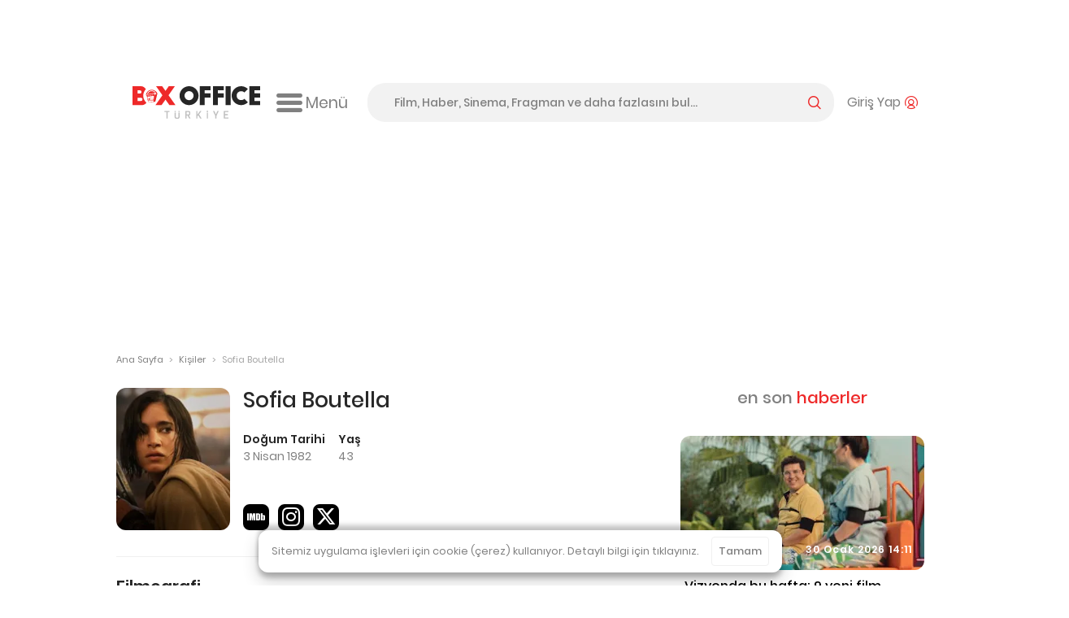

--- FILE ---
content_type: text/html; charset=utf-8
request_url: https://www.google.com/recaptcha/api2/aframe
body_size: -84
content:
<!DOCTYPE HTML><html><head><meta http-equiv="content-type" content="text/html; charset=UTF-8"></head><body><script nonce="Bmzbux06VGdPw_ZDJhfQPg">/** Anti-fraud and anti-abuse applications only. See google.com/recaptcha */ try{var clients={'sodar':'https://pagead2.googlesyndication.com/pagead/sodar?'};window.addEventListener("message",function(a){try{if(a.source===window.parent){var b=JSON.parse(a.data);var c=clients[b['id']];if(c){var d=document.createElement('img');d.src=c+b['params']+'&rc='+(localStorage.getItem("rc::a")?sessionStorage.getItem("rc::b"):"");window.document.body.appendChild(d);sessionStorage.setItem("rc::e",parseInt(sessionStorage.getItem("rc::e")||0)+1);localStorage.setItem("rc::h",'1769903424998');}}}catch(b){}});window.parent.postMessage("_grecaptcha_ready", "*");}catch(b){}</script></body></html>

--- FILE ---
content_type: application/javascript; charset=utf-8
request_url: https://fundingchoicesmessages.google.com/f/AGSKWxVPEGbUAIqgdIP9CEbIxVAmNunKBFMtTPYYaqFEeiPdhgnAeZFI2x0q8gQDYhCcEVcnIT_RNLRpxkQC16OEgqlOBQ-A9BFoX9fOifQqO88MNuSCHYhexCMkuYVqeQqM0j6ihOn-lWETpxAhlz0am5v9k3fi5RIx1DZggNu4MaDdcfo5wTQGGBpflqlp/_/exo_bck_/tools/ad./bbad2./adv-bannerize-/advertising2.
body_size: -1287
content:
window['9207eaf2-a9c6-40cb-a6da-a67814e34640'] = true;

--- FILE ---
content_type: application/javascript
request_url: https://static.boxofficeturkiye.com/lib/is.js/is.min.js
body_size: 13073
content:
/*!
 * is.js 0.9.0
 * Author: Aras Atasaygin
 */
(function(n,t){if(typeof define==="function"&&define.amd){define(function(){return n.is=t()})}else if(typeof exports==="object"){module.exports=t()}else{n.is=t()}})(this,function(){var n={};n.VERSION="0.8.0";n.not={};n.all={};n.any={};var t=Object.prototype.toString;var e=Array.prototype.slice;var r=Object.prototype.hasOwnProperty;function a(n){return function(){return!n.apply(null,e.call(arguments))}}function u(n){return function(){var t=c(arguments);var e=t.length;for(var r=0;r<e;r++){if(!n.call(null,t[r])){return false}}return true}}function o(n){return function(){var t=c(arguments);var e=t.length;for(var r=0;r<e;r++){if(n.call(null,t[r])){return true}}return false}}var i={"<":function(n,t){return n<t},"<=":function(n,t){return n<=t},">":function(n,t){return n>t},">=":function(n,t){return n>=t}};function f(n,t){var e=t+"";var r=+(e.match(/\d+/)||NaN);var a=e.match(/^[<>]=?|/)[0];return i[a]?i[a](n,r):n==r||r!==r}function c(t){var r=e.call(t);var a=r.length;if(a===1&&n.array(r[0])){r=r[0]}return r}n.arguments=function(n){return t.call(n)==="[object Arguments]"||n!=null&&typeof n==="object"&&"callee"in n};n.array=Array.isArray||function(n){return t.call(n)==="[object Array]"};n.boolean=function(n){return n===true||n===false||t.call(n)==="[object Boolean]"};n.char=function(t){return n.string(t)&&t.length===1};n.date=function(n){return t.call(n)==="[object Date]"};n.domNode=function(t){return n.object(t)&&t.nodeType>0};n.error=function(n){return t.call(n)==="[object Error]"};n["function"]=function(n){return t.call(n)==="[object Function]"||typeof n==="function"};n.json=function(n){return t.call(n)==="[object Object]"};n.nan=function(n){return n!==n};n["null"]=function(n){return n===null};n.number=function(e){return n.not.nan(e)&&t.call(e)==="[object Number]"};n.object=function(n){return Object(n)===n};n.regexp=function(n){return t.call(n)==="[object RegExp]"};n.sameType=function(e,r){var a=t.call(e);if(a!==t.call(r)){return false}if(a==="[object Number]"){return!n.any.nan(e,r)||n.all.nan(e,r)}return true};n.sameType.api=["not"];n.string=function(n){return t.call(n)==="[object String]"};n.undefined=function(n){return n===void 0};n.windowObject=function(n){return n!=null&&typeof n==="object"&&"setInterval"in n};n.empty=function(t){if(n.object(t)){var e=Object.getOwnPropertyNames(t).length;if(e===0||e===1&&n.array(t)||e===2&&n.arguments(t)){return true}return false}return t===""};n.existy=function(n){return n!=null};n.falsy=function(n){return!n};n.truthy=a(n.falsy);n.above=function(t,e){return n.all.number(t,e)&&t>e};n.above.api=["not"];n.decimal=function(t){return n.number(t)&&t%1!==0};n.equal=function(t,e){if(n.all.number(t,e)){return t===e&&1/t===1/e}if(n.all.string(t,e)||n.all.regexp(t,e)){return""+t===""+e}if(n.all.boolean(t,e)){return t===e}return false};n.equal.api=["not"];n.even=function(t){return n.number(t)&&t%2===0};n.finite=isFinite||function(t){return n.not.infinite(t)&&n.not.nan(t)};n.infinite=function(n){return n===Infinity||n===-Infinity};n.integer=function(t){return n.number(t)&&t%1===0};n.negative=function(t){return n.number(t)&&t<0};n.odd=function(t){return n.number(t)&&t%2===1};n.positive=function(t){return n.number(t)&&t>0};n.under=function(t,e){return n.all.number(t,e)&&t<e};n.under.api=["not"];n.within=function(t,e,r){return n.all.number(t,e,r)&&t>e&&t<r};n.within.api=["not"];var l={affirmative:/^(?:1|t(?:rue)?|y(?:es)?|ok(?:ay)?)$/,alphaNumeric:/^[A-Za-z0-9]+$/,caPostalCode:/^(?!.*[DFIOQU])[A-VXY][0-9][A-Z]\s?[0-9][A-Z][0-9]$/,creditCard:/^(?:(4[0-9]{12}(?:[0-9]{3})?)|(5[1-5][0-9]{14})|(6(?:011|5[0-9]{2})[0-9]{12})|(3[47][0-9]{13})|(3(?:0[0-5]|[68][0-9])[0-9]{11})|((?:2131|1800|35[0-9]{3})[0-9]{11}))$/,dateString:/^(1[0-2]|0?[1-9])([\/-])(3[01]|[12][0-9]|0?[1-9])(?:\2)(?:[0-9]{2})?[0-9]{2}$/,email:/^((([a-z]|\d|[!#\$%&'\*\+\-\/=\?\^_`{\|}~]|[\u00A0-\uD7FF\uF900-\uFDCF\uFDF0-\uFFEF])+(\.([a-z]|\d|[!#\$%&'\*\+\-\/=\?\^_`{\|}~]|[\u00A0-\uD7FF\uF900-\uFDCF\uFDF0-\uFFEF])+)*)|((\x22)((((\x20|\x09)*(\x0d\x0a))?(\x20|\x09)+)?(([\x01-\x08\x0b\x0c\x0e-\x1f\x7f]|\x21|[\x23-\x5b]|[\x5d-\x7e]|[\u00A0-\uD7FF\uF900-\uFDCF\uFDF0-\uFFEF])|(\\([\x01-\x09\x0b\x0c\x0d-\x7f]|[\u00A0-\uD7FF\uF900-\uFDCF\uFDF0-\uFFEF]))))*(((\x20|\x09)*(\x0d\x0a))?(\x20|\x09)+)?(\x22)))@((([a-z]|\d|[\u00A0-\uD7FF\uF900-\uFDCF\uFDF0-\uFFEF])|(([a-z]|\d|[\u00A0-\uD7FF\uF900-\uFDCF\uFDF0-\uFFEF])([a-z]|\d|-|\.|_|~|[\u00A0-\uD7FF\uF900-\uFDCF\uFDF0-\uFFEF])*([a-z]|\d|[\u00A0-\uD7FF\uF900-\uFDCF\uFDF0-\uFFEF])))\.)+(([a-z]|[\u00A0-\uD7FF\uF900-\uFDCF\uFDF0-\uFFEF])|(([a-z]|[\u00A0-\uD7FF\uF900-\uFDCF\uFDF0-\uFFEF])([a-z]|\d|-|\.|_|~|[\u00A0-\uD7FF\uF900-\uFDCF\uFDF0-\uFFEF])*([a-z]|[\u00A0-\uD7FF\uF900-\uFDCF\uFDF0-\uFFEF])))$/i,eppPhone:/^\+[0-9]{1,3}\.[0-9]{4,14}(?:x.+)?$/,hexadecimal:/^(?:0x)?[0-9a-fA-F]+$/,hexColor:/^#?([0-9a-fA-F]{3}|[0-9a-fA-F]{6})$/,ipv4:/^(?:(?:\d|[1-9]\d|1\d{2}|2[0-4]\d|25[0-5])\.){3}(?:\d|[1-9]\d|1\d{2}|2[0-4]\d|25[0-5])$/,ipv6:/^((?=.*::)(?!.*::.+::)(::)?([\dA-F]{1,4}:(:|\b)|){5}|([\dA-F]{1,4}:){6})((([\dA-F]{1,4}((?!\3)::|:\b|$))|(?!\2\3)){2}|(((2[0-4]|1\d|[1-9])?\d|25[0-5])\.?\b){4})$/i,nanpPhone:/^\(?([0-9]{3})\)?[-. ]?([0-9]{3})[-. ]?([0-9]{4})$/,socialSecurityNumber:/^(?!000|666)[0-8][0-9]{2}-?(?!00)[0-9]{2}-?(?!0000)[0-9]{4}$/,timeString:/^(2[0-3]|[01]?[0-9]):([0-5]?[0-9]):([0-5]?[0-9])$/,ukPostCode:/^[A-Z]{1,2}[0-9RCHNQ][0-9A-Z]?\s?[0-9][ABD-HJLNP-UW-Z]{2}$|^[A-Z]{2}-?[0-9]{4}$/,url:/^(?:(?:https?|ftp):\/\/)?(?:(?!(?:10|127)(?:\.\d{1,3}){3})(?!(?:169\.254|192\.168)(?:\.\d{1,3}){2})(?!172\.(?:1[6-9]|2\d|3[0-1])(?:\.\d{1,3}){2})(?:[1-9]\d?|1\d\d|2[01]\d|22[0-3])(?:\.(?:1?\d{1,2}|2[0-4]\d|25[0-5])){2}(?:\.(?:[1-9]\d?|1\d\d|2[0-4]\d|25[0-4]))|(?:(?:[a-z\u00a1-\uffff0-9]-*)*[a-z\u00a1-\uffff0-9]+)(?:\.(?:[a-z\u00a1-\uffff0-9]-*)*[a-z\u00a1-\uffff0-9]+)*(?:\.(?:[a-z\u00a1-\uffff]{2,})))(?::\d{2,5})?(?:\/\S*)?$/i,usZipCode:/^[0-9]{5}(?:-[0-9]{4})?$/};function d(t,e){n[t]=function(n){return e[t].test(n)}}for(var s in l){if(l.hasOwnProperty(s)){d(s,l)}}n.ip=function(t){return n.ipv4(t)||n.ipv6(t)};n.capitalized=function(t){if(n.not.string(t)){return false}var e=t.split(" ");for(var r=0;r<e.length;r++){var a=e[r];if(a.length){var u=a.charAt(0);if(u!==u.toUpperCase()){return false}}}return true};n.endWith=function(t,e){if(n.not.string(t)){return false}e+="";var r=t.length-e.length;return r>=0&&t.indexOf(e,r)===r};n.endWith.api=["not"];n.include=function(n,t){return n.indexOf(t)>-1};n.include.api=["not"];n.lowerCase=function(t){return n.string(t)&&t===t.toLowerCase()};n.palindrome=function(t){if(n.not.string(t)){return false}t=t.replace(/[^a-zA-Z0-9]+/g,"").toLowerCase();var e=t.length-1;for(var r=0,a=Math.floor(e/2);r<=a;r++){if(t.charAt(r)!==t.charAt(e-r)){return false}}return true};n.space=function(t){if(n.not.char(t)){return false}var e=t.charCodeAt(0);return e>8&&e<14||e===32};n.startWith=function(t,e){return n.string(t)&&t.indexOf(e)===0};n.startWith.api=["not"];n.upperCase=function(t){return n.string(t)&&t===t.toUpperCase()};var F=["sunday","monday","tuesday","wednesday","thursday","friday","saturday"];var p=["january","february","march","april","may","june","july","august","september","october","november","december"];n.day=function(t,e){return n.date(t)&&e.toLowerCase()===F[t.getDay()]};n.day.api=["not"];n.dayLightSavingTime=function(n){var t=new Date(n.getFullYear(),0,1);var e=new Date(n.getFullYear(),6,1);var r=Math.max(t.getTimezoneOffset(),e.getTimezoneOffset());return n.getTimezoneOffset()<r};n.future=function(t){var e=new Date;return n.date(t)&&t.getTime()>e.getTime()};n.inDateRange=function(t,e,r){if(n.not.date(t)||n.not.date(e)||n.not.date(r)){return false}var a=t.getTime();return a>e.getTime()&&a<r.getTime()};n.inDateRange.api=["not"];n.inLastMonth=function(t){return n.inDateRange(t,new Date((new Date).setMonth((new Date).getMonth()-1)),new Date)};n.inLastWeek=function(t){return n.inDateRange(t,new Date((new Date).setDate((new Date).getDate()-7)),new Date)};n.inLastYear=function(t){return n.inDateRange(t,new Date((new Date).setFullYear((new Date).getFullYear()-1)),new Date)};n.inNextMonth=function(t){return n.inDateRange(t,new Date,new Date((new Date).setMonth((new Date).getMonth()+1)))};n.inNextWeek=function(t){return n.inDateRange(t,new Date,new Date((new Date).setDate((new Date).getDate()+7)))};n.inNextYear=function(t){return n.inDateRange(t,new Date,new Date((new Date).setFullYear((new Date).getFullYear()+1)))};n.leapYear=function(t){return n.number(t)&&(t%4===0&&t%100!==0||t%400===0)};n.month=function(t,e){return n.date(t)&&e.toLowerCase()===p[t.getMonth()]};n.month.api=["not"];n.past=function(t){var e=new Date;return n.date(t)&&t.getTime()<e.getTime()};n.quarterOfYear=function(t,e){return n.date(t)&&n.number(e)&&e===Math.floor((t.getMonth()+3)/3)};n.quarterOfYear.api=["not"];n.today=function(t){var e=new Date;var r=e.toDateString();return n.date(t)&&t.toDateString()===r};n.tomorrow=function(t){var e=new Date;var r=new Date(e.setDate(e.getDate()+1)).toDateString();return n.date(t)&&t.toDateString()===r};n.weekend=function(t){return n.date(t)&&(t.getDay()===6||t.getDay()===0)};n.weekday=a(n.weekend);n.year=function(t,e){return n.date(t)&&n.number(e)&&e===t.getFullYear()};n.year.api=["not"];n.yesterday=function(t){var e=new Date;var r=new Date(e.setDate(e.getDate()-1)).toDateString();return n.date(t)&&t.toDateString()===r};var D=n.windowObject(typeof global=="object"&&global)&&global;var h=n.windowObject(typeof self=="object"&&self)&&self;var v=n.windowObject(typeof this=="object"&&this)&&this;var b=D||h||v||Function("return this")();var g=h&&h.document;var m=b.is;var w=h&&h.navigator;var y=(w&&w.appVersion||"").toLowerCase();var x=(w&&w.userAgent||"").toLowerCase();var A=(w&&w.vendor||"").toLowerCase();n.android=function(){return/android/.test(x)};n.android.api=["not"];n.androidPhone=function(){return/android/.test(x)&&/mobile/.test(x)};n.androidPhone.api=["not"];n.androidTablet=function(){return/android/.test(x)&&!/mobile/.test(x)};n.androidTablet.api=["not"];n.blackberry=function(){return/blackberry/.test(x)||/bb10/.test(x)};n.blackberry.api=["not"];n.chrome=function(n){var t=/google inc/.test(A)?x.match(/(?:chrome|crios)\/(\d+)/):null;return t!==null&&f(t[1],n)};n.chrome.api=["not"];n.desktop=function(){return n.not.mobile()&&n.not.tablet()};n.desktop.api=["not"];n.edge=function(n){var t=x.match(/edge\/(\d+)/);return t!==null&&f(t[1],n)};n.edge.api=["not"];n.firefox=function(n){var t=x.match(/(?:firefox|fxios)\/(\d+)/);return t!==null&&f(t[1],n)};n.firefox.api=["not"];n.ie=function(n){var t=x.match(/(?:msie |trident.+?; rv:)(\d+)/);return t!==null&&f(t[1],n)};n.ie.api=["not"];n.ios=function(){return n.iphone()||n.ipad()||n.ipod()};n.ios.api=["not"];n.ipad=function(n){var t=x.match(/ipad.+?os (\d+)/);return t!==null&&f(t[1],n)};n.ipad.api=["not"];n.iphone=function(n){var t=x.match(/iphone(?:.+?os (\d+))?/);return t!==null&&f(t[1]||1,n)};n.iphone.api=["not"];n.ipod=function(n){var t=x.match(/ipod.+?os (\d+)/);return t!==null&&f(t[1],n)};n.ipod.api=["not"];n.linux=function(){return/linux/.test(y)};n.linux.api=["not"];n.mac=function(){return/mac/.test(y)};n.mac.api=["not"];n.mobile=function(){return n.iphone()||n.ipod()||n.androidPhone()||n.blackberry()||n.windowsPhone()};n.mobile.api=["not"];n.offline=a(n.online);n.offline.api=["not"];n.online=function(){return!w||w.onLine===true};n.online.api=["not"];n.opera=function(n){var t=x.match(/(?:^opera.+?version|opr)\/(\d+)/);return t!==null&&f(t[1],n)};n.opera.api=["not"];n.phantom=function(n){var t=x.match(/phantomjs\/(\d+)/);return t!==null&&f(t[1],n)};n.phantom.api=["not"];n.safari=function(n){var t=x.match(/version\/(\d+).+?safari/);return t!==null&&f(t[1],n)};n.safari.api=["not"];n.tablet=function(){return n.ipad()||n.androidTablet()||n.windowsTablet()};n.tablet.api=["not"];n.touchDevice=function(){return!!g&&("ontouchstart"in h||"DocumentTouch"in h&&g instanceof DocumentTouch)};n.touchDevice.api=["not"];n.windows=function(){return/win/.test(y)};n.windows.api=["not"];n.windowsPhone=function(){return n.windows()&&/phone/.test(x)};n.windowsPhone.api=["not"];n.windowsTablet=function(){return n.windows()&&n.not.windowsPhone()&&/touch/.test(x)};n.windowsTablet.api=["not"];n.propertyCount=function(t,e){if(n.not.object(t)||n.not.number(e)){return false}var a=0;for(var u in t){if(r.call(t,u)&&++a>e){return false}}return a===e};n.propertyCount.api=["not"];n.propertyDefined=function(t,e){return n.object(t)&&n.string(e)&&e in t};n.propertyDefined.api=["not"];n.inArray=function(t,e){if(n.not.array(e)){return false}for(var r=0;r<e.length;r++){if(e[r]===t){return true}}return false};n.inArray.api=["not"];n.sorted=function(t,e){if(n.not.array(t)){return false}var r=i[e]||i[">="];for(var a=1;a<t.length;a++){if(!r(t[a],t[a-1])){return false}}return true};function j(){var t=n;for(var e in t){if(r.call(t,e)&&n["function"](t[e])){var i=t[e].api||["not","all","any"];for(var f=0;f<i.length;f++){if(i[f]==="not"){n.not[e]=a(n[e])}if(i[f]==="all"){n.all[e]=u(n[e])}if(i[f]==="any"){n.any[e]=o(n[e])}}}}}j();n.setNamespace=function(){b.is=m;return this};n.setRegexp=function(n,t){for(var e in l){if(r.call(l,e)&&t===e){l[e]=n}}};return n});

--- FILE ---
content_type: application/javascript; charset=utf-8
request_url: https://fundingchoicesmessages.google.com/f/AGSKWxXPI7gpQWguxGyu9758TN4BfGKiR9Cz-aZ3UjP1SPlbI2a4Tdaya5KzRxPjgYQMume9vt85tSoWTpxfBSQrfoJSbB9-du0-lqVAXRXjYMADcCANdh2cILIHsK9cBV_9uXLXgkfI1w==?fccs=W251bGwsbnVsbCxudWxsLG51bGwsbnVsbCxudWxsLFsxNzY5OTAzNDIxLDc4NDAwMDAwMF0sbnVsbCxudWxsLG51bGwsW251bGwsWzddXSwiaHR0cHM6Ly9ib3hvZmZpY2V0dXJraXllLmNvbS9raXNpL3NvZmlhLWJvdXRlbGxhLS01NzUzIixudWxsLFtbOCwiRmYwUkdIVHVuOEkiXSxbOSwiZW4tVVMiXSxbMTksIjIiXSxbMTcsIlswXSJdLFsyNCwiIl0sWzI5LCJmYWxzZSJdXV0
body_size: -205
content:
if (typeof __googlefc.fcKernelManager.run === 'function') {"use strict";this.default_ContributorServingResponseClientJs=this.default_ContributorServingResponseClientJs||{};(function(_){var window=this;
try{
var RH=function(a){this.A=_.t(a)};_.u(RH,_.J);var SH=_.ed(RH);var TH=function(a,b,c){this.B=a;this.params=b;this.j=c;this.l=_.F(this.params,4);this.o=new _.eh(this.B.document,_.O(this.params,3),new _.Qg(_.Rk(this.j)))};TH.prototype.run=function(){if(_.P(this.params,10)){var a=this.o;var b=_.fh(a);b=_.Od(b,4);_.jh(a,b)}a=_.Sk(this.j)?_.be(_.Sk(this.j)):new _.de;_.ee(a,9);_.F(a,4)!==1&&_.G(a,4,this.l===2||this.l===3?1:2);_.Fg(this.params,5)&&(b=_.O(this.params,5),_.hg(a,6,b));return a};var UH=function(){};UH.prototype.run=function(a,b){var c,d;return _.v(function(e){c=SH(b);d=(new TH(a,c,_.A(c,_.Qk,2))).run();return e.return({ia:_.L(d)})})};_.Uk(8,new UH);
}catch(e){_._DumpException(e)}
}).call(this,this.default_ContributorServingResponseClientJs);
// Google Inc.

//# sourceURL=/_/mss/boq-content-ads-contributor/_/js/k=boq-content-ads-contributor.ContributorServingResponseClientJs.en_US.Ff0RGHTun8I.es5.O/d=1/exm=kernel_loader,loader_js_executable/ed=1/rs=AJlcJMwj_NGSDs7Ec5ZJCmcGmg-e8qljdw/m=web_iab_tcf_v2_signal_executable
__googlefc.fcKernelManager.run('\x5b\x5b\x5b8,\x22\x5bnull,\x5b\x5bnull,null,null,\\\x22https:\/\/fundingchoicesmessages.google.com\/f\/AGSKWxUKKIoIhO64eJstGD_AvI5PEudXbEN4KWdMQr5Kg2J36-v_r_U2UjJGBKiwPjON7yU0svYuZPyFj-PzLrB71rbEKnLFtnS1hb1sA-6nP7MWZATs-g8sKmv4WrKjXYaPxIXJaiLhnw\\\\u003d\\\\u003d\\\x22\x5d,null,null,\x5bnull,null,null,\\\x22https:\/\/fundingchoicesmessages.google.com\/el\/AGSKWxXKixV-lDz6Q57IP8ymEnMMmLwIFmEjMYWxm9DKQOEmQBiC9s6vhWC5py-ayxgIA4koVlfEzG5bG_6emivLQIOQFt24V3r8aePmfanOcrzMSrVn6ggZmAEZGNzXZBLMGtIXI-AcSQ\\\\u003d\\\\u003d\\\x22\x5d,null,\x5bnull,\x5b7\x5d\x5d\x5d,\\\x22boxofficeturkiye.com\\\x22,1,\\\x22en\\\x22,null,null,null,null,1\x5d\x22\x5d\x5d,\x5bnull,null,null,\x22https:\/\/fundingchoicesmessages.google.com\/f\/AGSKWxUfzcQ2WZGR_V2eVcXEaHMoHTvbBhp3qNlR7AUS3Lg3v6Euk-dsdc8lzK_vv3V4arKJAGE3TqRHcDsWQ9aN4E2Ym821b0bxBa8ppykphdxDe3vV84ttWcP0IHbldDfiFOEoHy1SQw\\u003d\\u003d\x22\x5d\x5d');}

--- FILE ---
content_type: application/javascript
request_url: https://static.virgul.com/theme/mockups/fallback/boxofficeturkiye.js?dts=20484
body_size: 1500
content:
pageFallbackResponse({"siteId":"67c9ced186f77a766aad4d99","restrictions":["'.*en-iyi-erotik.*'","'.*bahis-.*'","'.*seks-.*'","'.*porno.*'","'.*-sex.*'","'.*dildo.*'","'.*viagra.*'","'.*cialis.*'","'.*coinrothirallc.*'","'.*login.*'","'.*log-in.*'","'.*kayit-ol.*'","'.*giris-yap.*'","'.*kayitol.*'","'.*bildirim.*'","'.*register.*'","'.*/wp-admin/.*'","'.*/wp-login.*'","'.*elementor-preview.*'","'.*parolami-unuttum.*'","'.*taciz-.*'","'.*-dehset.*'","'.*-cinayet-.*'","'.*suikast-.*'","'.*kamasutra.*'","'.*intihar.*'"],"customScript":true,"autoZones":{"fullscreen":"160490@ut","left-tower":"160471@ut","right-tower":"160470@ut","sticky":"160461@ut"},"zoneSettings":{"siteJs":"empowerad.addCssRules({'#ax160471':'right: unset; left: 50%; margin-left: 510px; text-align: left; top: 90px; opacity: 1;','#ax160470':'left: unset; right: 50%; margin-right: 510px; text-align: left; top: 90px; opacity: 1;'});\r\nif(!empowerad.isMobile){\r\nwindow.addEventListener('resize',function(){\r\nvar ax160471=document.getElementById('ax160471');\r\nvar ax160470=document.getElementById('ax160470');\r\nvar blk=window.innerWidth>=1340?'':'none';\r\nif(ax160471!=null)ax160471.style.display=blk;\r\nif(ax160470!=null)ax160470.style.display=blk;\r\n});\r\n}"},"customScripts":null,"zones":[{"id":160461,"virgulId":"67cb2d45bb9aa408e543675a","dfpCode":"/21728129623,22676359805/web_boxofficeturkiye_sticky","dimension":"[970,90],[970,66],[950,90],[728,90],[468,60],[320,50],[300,50],[234,60],[320,100],[300,100],'fluid'","type":"banner","env":1,"focus":1,"categories":["site_geneli"]},{"id":160461,"virgulId":"67cb2d45bb9aa408e543675c","dfpCode":"/21728129623,22676359805/m_boxofficeturkiye_sticky","dimension":"[320,100],[320,50],[300,100],[300,50],[234,60],'fluid'","type":"banner","env":2,"focus":1,"categories":["site_geneli"]},{"id":160469,"virgulId":"67daad5c4c665d2e70b50b7d","dfpCode":"/21728129623,22676359805/web_boxofficeturkiye_masthead","dimension":"[970,250],[970,120],[970,90],[970,66],[950,90],[930,180],[750,200],[750,100],[728,90],[728,250],[728,100]","type":"banner","env":1,"focus":1,"categories":["site_geneli"]},{"id":160469,"virgulId":"67daad5d4c665d2e70b50b7f","dfpCode":"/21728129623,22676359805/m_boxofficeturkiye_masthead","dimension":"[300,250],[320,100],[320,50],[300,100],[300,50],[234,60],[120,60],[88,31],'fluid'","type":"banner","env":2,"focus":1,"categories":["site_geneli"]},{"id":160472,"virgulId":"67dab1a74c665d2e70b50bc0","dfpCode":"https://pubads.g.doubleclick.net/gampad/ads?iu=/21728129623,22676359805/web_boxofficeturkiye_preroll&description_url=http%3A%2F%2Fboxofficeturkiye.com&env=vp&impl=s&correlator=[timestamp]&tfcd=0&npa=0&gdfp_req=1&output=vast&sz=640x360&unviewed_position_start=1&vpmute=1&plcmt=2","dimension":"640,360","type":"preroll","env":1,"focus":1,"categories":["site_geneli"]},{"id":160472,"virgulId":"67dab1a84c665d2e70b50bc2","dfpCode":"https://pubads.g.doubleclick.net/gampad/ads?iu=/21728129623,22676359805/m_boxofficeturkiye_preroll&description_url=http%3A%2F%2Fboxofficeturkiye.com&env=vp&impl=s&correlator=[timestamp]&tfcd=0&npa=0&gdfp_req=1&output=vast&sz=640x360&unviewed_position_start=1&vpmute=1&plcmt=2","dimension":"640,360","type":"preroll","env":2,"focus":1,"categories":["site_geneli"]},{"id":160473,"virgulId":"67e0fdc62f28a444dffaf3d4","dfpCode":"/21728129623,22676359805/web_boxofficeturkiye_sidebar","dimension":"[300,250],[300,200],[300,100],[300,50],[250,250],[234,60],[200,200],[180,150],[125,125],[120,60],[120,240],[88,31],'fluid'","type":"banner","env":1,"focus":1,"categories":["site_geneli"]},{"id":160474,"virgulId":"67e1006f2f28a444dffaf3dd","dfpCode":"/21728129623,22676359805/web_boxofficeturkiye_in_content","dimension":"[970,90],[970,66],[950,90],[728,90],[468,60],[320,50],[300,50],[234,60],[120,60],[88,31],'fluid'","type":"banner","env":1,"focus":1,"categories":["site_geneli"]},{"id":160474,"virgulId":"67e1006f2f28a444dffaf3df","dfpCode":"/21728129623,22676359805/m_boxofficeturkiye_in_content","dimension":"[320,100],[320,50],[300,100],[300,50],[234,60],[120,60],[88,31],'fluid'","type":"banner","env":2,"focus":1,"categories":["site_geneli"]},{"id":160476,"virgulId":"67e1015d2f28a444dffaf3e5","dfpCode":"/21728129623,22676359805/web_boxofficeturkiye_interstitial","dimension":"[300,250],[250,250],[200,200],[160,160],[300,100],[300,50],'fluid'","type":"mobile_splash","env":1,"focus":1,"categories":["site_geneli"]},{"id":160476,"virgulId":"67e1015d2f28a444dffaf3e7","dfpCode":"/21728129623,22676359805/m_boxofficeturkiye_interstitial","dimension":"[300,250],[250,250],[200,200],[160,160],[300,100],[300,50],'fluid'","type":"mobile_splash","env":2,"focus":1,"categories":["site_geneli"]},{"id":160477,"virgulId":"67e131522f28a444dffaf4cc","dfpCode":"/21728129623,22676359805/web_boxofficeturkiye_sidebar_2","dimension":"[300,250],[300,200],[300,100],[300,50],[250,250],[234,60],[200,200],[180,150],[125,125],[120,60],[120,240],[88,31],'fluid'","type":"banner","env":1,"focus":1,"categories":["site_geneli"]},{"id":160478,"virgulId":"67e1319f2f28a444dffaf4d1","dfpCode":"/21728129623,22676359805/web_boxofficeturkiye_sidebar_3","dimension":"[300,250],[300,200],[300,100],[300,50],[250,250],[234,60],[200,200],[180,150],[125,125],[120,60],[120,240],[88,31],'fluid'","type":"banner","env":1,"focus":1,"categories":["site_geneli"]},{"id":160479,"virgulId":"67e1339f2f28a444dffaf4fc","dfpCode":"/21728129623,22676359805/web_boxofficeturkiye_footer","dimension":"[970,250],[970,120],[970,90],[970,66],[950,90],[930,180],[750,200],[750,100],[728,90],[728,250],[728,100],[468,60],[414,138],[414,100],[412,137],[412,100],[390,130],[390,100],[375,125],[375,100],[360,120],[360,100],[320,250],[320,100],[320,50],[300,250],[300,200],[300,100],[300,50],[250,250],[234,60],[200,200],[180,150],[125,125],[120,60],[120,240],[88,31],'fluid'","type":"banner","env":1,"focus":1,"categories":["site_geneli"]},{"id":160479,"virgulId":"67e1339f2f28a444dffaf4fe","dfpCode":"/21728129623,22676359805/m_boxofficeturkiye_footer","dimension":"[300,250],[320,100],[320,50],[300,100],[300,50],[234,60],[120,60],[88,31],'fluid'","type":"banner","env":2,"focus":1,"categories":["site_geneli"]},{"id":160480,"virgulId":"67e134aa2f28a444dffaf503","dfpCode":"/21728129623,22676359805/web_boxofficeturkiye_topbanner","dimension":"[970,90],[970,66],[950,90],[728,90],[468,60],[320,50]","type":"banner","env":1,"focus":1,"categories":["site_geneli"]},{"id":160480,"virgulId":"67e134aa2f28a444dffaf505","dfpCode":"/21728129623,22676359805/m_boxofficeturkiye_topbanner","dimension":"[320,100],[320,50],[300,100],[300,50],[234,60],[120,60],[88,31],'fluid'","type":"banner","env":2,"focus":1,"categories":["site_geneli"]},{"id":160481,"virgulId":"67e13d172f28a444dffaf50c","dfpCode":"/21728129623,22676359805/web_boxofficeturkiye_sidebar_film","dimension":"[300,600],[300,420],[300,400],[300,333],[300,250],[300,200],[300,100],[300,50],[250,360],[250,250],[240,400],[234,60],[200,200],[180,150],[160,600],[125,125],[120,600],[120,60],[120,400],[120,240],[88,31],[300,300],'fluid'","type":"banner","env":1,"focus":1,"categories":["site_geneli"]},{"id":160482,"virgulId":"67e13d7f2f28a444dffaf511","dfpCode":"/21728129623,22676359805/web_boxofficeturkiye_in_content_haber","dimension":"[580,400],[552,334],[468,60],[414,345],[414,138],[414,100],[412,343],[412,137],[412,100],[400,280],[390,325],[390,130],[390,100],[384,320],[382,318],[375,312],[375,125],[375,100],[360,300],[360,120],[360,100],[336,280],[320,300],[320,250],[320,100],[320,50],[300,420],[300,400],[300,333],[300,250],[300,200],[300,100],[300,50],[250,360],[250,250],[240,400],[234,60],[200,200],[180,150],[125,125],[120,60],[120,400],[120,240],[88,31],[300,300],'fluid'","type":"banner","env":1,"focus":1,"categories":["site_geneli"]},{"id":160473,"virgulId":"67e6a49d9398550d20758811","dfpCode":"/21728129623,22676359805/m_boxofficeturkiye_banner1","dimension":"[300,250],[250,250],[200,200],[160,160],[300,100],[300,50],'fluid'","type":"banner","env":2,"focus":1,"categories":["site_geneli"]},{"id":160477,"virgulId":"67e6a4b79398550d20758817","dfpCode":"/21728129623,22676359805/m_boxofficeturkiye_banner2","dimension":"[300,250],[250,250],[200,200],[160,160],[300,100],[300,50],'fluid'","type":"banner","env":2,"focus":1,"categories":["site_geneli"]},{"id":160478,"virgulId":"67e6a4e69398550d2075881d","dfpCode":"/21728129623,22676359805/m_boxofficeturkiye_banner3","dimension":"[300,250],[250,250],[200,200],[160,160],[300,100],[300,50],'fluid'","type":"banner","env":2,"focus":1,"categories":["site_geneli"]},{"id":160566,"virgulId":"68276479bb93d30fa40559ff","dfpCode":"/21728129623,22676359805/m_boxofficeturkiye_splash_interstitial","dimension":"[300,600],[300,400],[320,480],[336,280],[300,250],[250,250],[200,200],[160,160],[320,100],[320,50],'fluid','fluid'","type":"mobile_splash","env":2,"focus":1,"categories":["site_geneli"]},{"id":161202,"virgulId":"68e8efa3493dac377f1e32be","dfpCode":"/21728129623,22676359805/web_boxofficeturkiye_mansetalti","dimension":"[970,90],[970,66],[950,90],[728,90],[468,60],[320,50],[300,50],[234,60],[120,60],[88,31],'fluid'","type":"banner","env":1,"focus":1,"categories":["site_geneli"]},{"id":161202,"virgulId":"68e8efa3493dac377f1e32c0","dfpCode":"/21728129623,22676359805/m_boxofficeturkiye_mansetalti","dimension":"[320,100],[320,50],[300,100],[300,50],[234,60],[120,60],[88,31],'fluid'","type":"banner","env":2,"focus":1,"categories":["site_geneli"]}]})